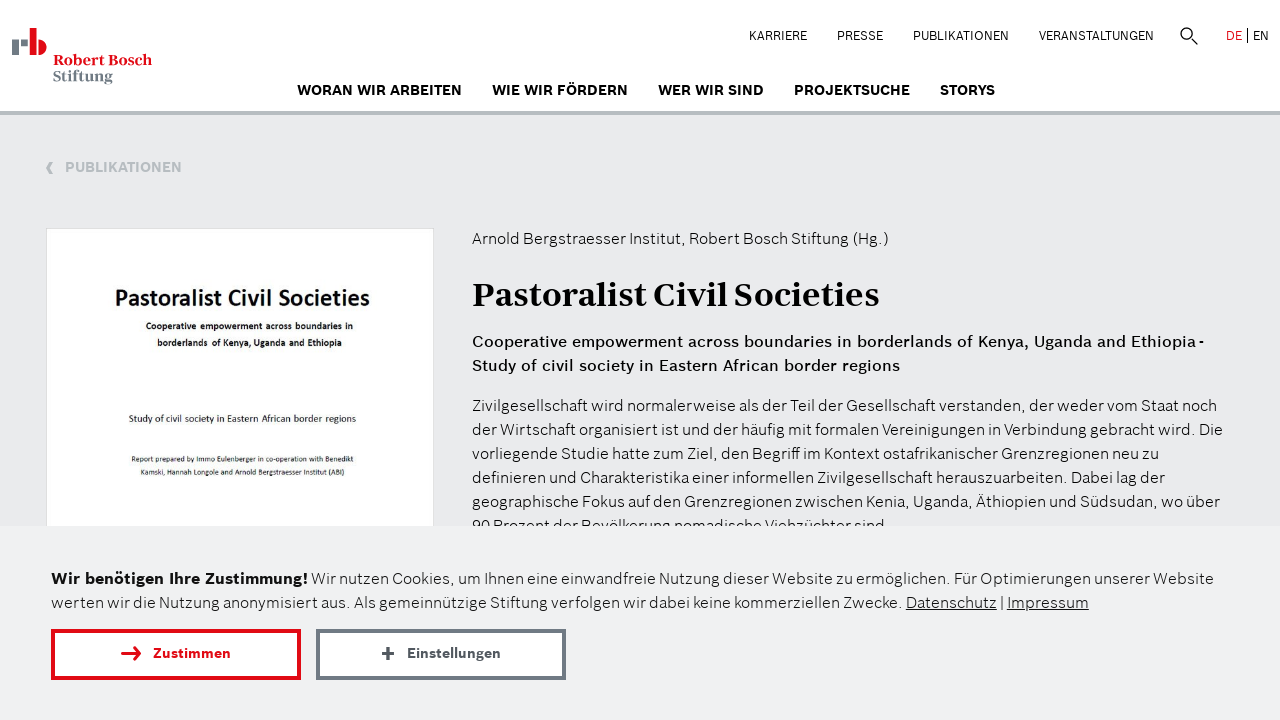

--- FILE ---
content_type: text/html; charset=UTF-8
request_url: https://www.bosch-stiftung.de/de/publikation/pastoralist-civil-societies
body_size: 5706
content:
<!DOCTYPE html>
<html  lang="de" dir="ltr">
  <head>
    <meta charset="utf-8" />
<meta name="description" content="Cooperative empowerment across boundaries in borderlands of Kenya, Uganda and Ethiopia - Study of civil society in Eastern African border regions Zivilgesellschaft wird normalerweise als der Teil der Gesellschaft verstanden, der weder v..." />
<meta property="og:type" content="website" />
<meta property="og:site_name" content="Robert Bosch Stiftung" />
<meta property="og:url" content="https://www.bosch-stiftung.de/de/publikation/pastoralist-civil-societies" />
<meta property="og:title" content="Pastoralist Civil Societies" />
<meta property="og:description" content="Cooperative empowerment across boundaries in borderlands of Kenya, Uganda and Ethiopia - Study of civil society in Eastern African border regions Zivilgesellschaft wird normalerweise als der Teil der Gesellschaft verstanden, der weder v..." />
<meta property="og:image" content="https://www.bosch-stiftung.de/sites/default/files/styles/im1260/public/images/media/2018-04/Pastoralist_Civil_Societies.jpg?itok=eKWYx3ea" />
<meta property="og:image:width" content="600" />
<meta property="og:image:height" content="847" />
<meta name="twitter:card" content="summary" />
<link rel="preload" href="/themes/custom/bosch/fonts/BoschSans-Light.woff2" as="font" type="font/woff2" crossorigin="anonymous" />
<link rel="preload" href="/themes/custom/bosch/fonts/BoschSans-Regular.woff2" as="font" type="font/woff2" crossorigin="anonymous" />
<link rel="preload" href="/themes/custom/bosch/fonts/BoschSans-Bold.woff2" as="font" type="font/woff2" crossorigin="anonymous" />
<link rel="preload" href="/themes/custom/bosch/fonts/BoschSans-Medium.woff2" as="font" type="font/woff2" crossorigin="anonymous" />
<link rel="preload" href="/themes/custom/bosch/fonts/BoschSerif-Bold.woff2" as="font" type="font/woff2" crossorigin="anonymous" />
<script>var et_pagename = "RBS_2616_Pastoralist+Civil+Societies_de";var et_areas = "RBS_de";</script>
<script defer="" async="" id="_etLoader" src="//static.etracker.com/code/e.js" data-block-cookies="true" data-respect-dnt="true" data-secure-code="TFxGHm"></script>
<meta name="Generator" content="Drupal 11 (https://www.drupal.org)" />
<meta name="MobileOptimized" content="width" />
<meta name="HandheldFriendly" content="true" />
<meta name="viewport" content="width=device-width, initial-scale=1.0" />
<link rel="icon" href="/themes/custom/bosch/favicon.ico" type="image/vnd.microsoft.icon" />
<link rel="alternate" hreflang="de" href="https://www.bosch-stiftung.de/de/publikation/pastoralist-civil-societies" />
<link rel="alternate" hreflang="en" href="https://www.bosch-stiftung.de/en/publication/pastoralist-civil-societies" />
<link rel="canonical" href="https://www.bosch-stiftung.de/de/publikation/pastoralist-civil-societies" />
<link rel="shortlink" href="https://www.bosch-stiftung.de/de/node/2616" />
    <title>Pastoralist Civil Societies | Robert Bosch Stiftung</title>
    <link rel="stylesheet" media="all" href="/sites/default/files/css/css_UlxU_e6Vttph2MuRpVhEVhjuv2Mumy3hzPhqSwhI_Kk.css?delta=0&amp;language=de&amp;theme=bosch&amp;include=eJwrriwuSc3VT0osTtVJyi9OztBPz8lPSszRLS6pzMnMS4cK5uWnpMbHF5Qm5WQmJ5Zk5ucVAwCB-BZd" />
<link rel="stylesheet" media="all" href="/sites/default/files/css/css_l6e8diRNK05y7W1MXXgSzq2Wp-94vDCa-ef5H3BX6ZE.css?delta=1&amp;language=de&amp;theme=bosch&amp;include=eJwrriwuSc3VT0osTtVJyi9OztBPz8lPSszRLS6pzMnMS4cK5uWnpMbHF5Qm5WQmJ5Zk5ucVAwCB-BZd" />
    <script src="/sites/default/files/js/js_XA1NR6XmAc6DUcu5wN47WG57Or_3zKdgr0bbAEkdup4.js?scope=header&amp;delta=0&amp;language=de&amp;theme=bosch&amp;include=eJxtijsOgDAMxS4E6pGipEo_UlGivHaA08MAG5tlu6xCwtBUHhh8ndQPrrqJIbckZhMz2Hfk6D7xejQOJf8ZKdsY7PhCCOoNvW4nNQ" async></script>
      
      <link rel="apple-touch-icon" sizes="180x180" href="/favicons/apple-touch-icon.png">
      <link rel="icon" type="image/png" sizes="32x32" href="/favicons/favicon-32x32.png">
      <link rel="icon" type="image/png" sizes="16x16" href="/favicons/favicon-16x16.png">
      <meta name="msapplication-TileColor" content="#e10a14">
  </head>

  <body class="path-node page-node-type-publications de" data-key="rbsg">
    <a href="#main-content" class="visually-hidden focusable skip-link">
      Direkt zum Inhalt
    </a>
    
      <div class="dialog-off-canvas-main-canvas" data-off-canvas-main-canvas>
    





                

    <header class="navbar navbar-default container-fluid" id="navbar">
    <div class="main-content-wrap">
      <div class="navbar-header">
          <div class="region region-navigation">
                      <a class="logo navbar-btn pull-left" href="/de" title="Startseite" rel="home">
        <img class="logo-md main-logo" loading="lazy" src="/themes/custom/bosch/rbsg_logo.svg" width="140" height="57" alt="Startseite"/>
        <img class="logo-xs" loading="lazy" src="/themes/custom/bosch/logo-mobile.png" width="281" height="224" alt="Startseite"/>
      </a>
      
  </div>

                  <button type="button" class="navbar-toggle" data-toggle="collapse" data-target="#navbar-collapse">
            <span class="sr-only">Navigation aktivieren/deaktivieren</span>
            <span class="icon-bar"></span>
            <span class="icon-bar"></span>
            <span class="icon-bar"></span>
          </button>
              </div>
      <div class="col-md-4 col-md-7 top-navigation text-right rbs-hidden nav-default pull-right">
          <div class="region region-top-menu">
    <nav id="block-topmenu" class="block-topmenu">
            
  

          <ul class="menu nav menu-top">
                <li>
        <a href="/de/karriere" class="local">Karriere</a>
      </li>
                <li>
        <a href="/de/presse" class="local">Presse</a>
      </li>
                <li>
        <a href="/de/aktuelles/alle-publikationen" class="local">Publikationen</a>
      </li>
                <li>
        <a href="/de/veranstaltungen" class="local">Veranstaltungen</a>
      </li>
      </ul>

  </nav>
<div class="search-block-form block-fuf-base block-fuf-search-form-block clearfix" id="block-fufsearchform">
  
    

      <form action="/de/suche" method="get" id="search-block-form" accept-charset="UTF-8">
  <div class="form-item form-type-search form-item-keys  form-no-label form-group">
    <label for="edit-keys" class="control-label sr-only hidden">Suche</label>
    <div class="input-group">
      <input title="Suche" placeholder="Suche" class="form-search form-control" type="search" id="edit-keys" name="q" value="" size="15" maxlength="128" data-toggle="tooltip" aria-haspopup="false">
      <span class="input-group-btn">
                <button class="search-icon button form-submit btn-primary btn icon-only" type="submit" value="Suche">
                    <span class="sr-only">Suche</span><span class="icon glyphicon glyphicon-search" aria-haspopup="false"></span>
                </button>
            </span>
    </div>
  </div>
  <div class="form-actions form-group form-wrapper"></div>
</form>

  </div>

<div class="block-language" role="navigation"><a href="/de/publikation/pastoralist-civil-societies" class="language-link active-language local" hreflang="de" title="Deutsch">DE</a><a href="/en/publication/pastoralist-civil-societies" class="language-link local" hreflang="en" title="Englisch">EN</a></div>
  </div>

      </div>

              <div id="navbar-collapse" class="navbar-collapse collapse">
            <div class="region region-navigation-collapsible">
    <nav  id="block-bosch-main-menu" class="block-bosch-main-menu">
  
  
        <ul class="menu nav navbar-nav menu-main">
                <li>
        <a href="/de/woran-wir-arbeiten" class="local">Woran wir arbeiten</a>
      </li>
                <li>
        <a href="/de/wie-wir-foerdern" class="local">Wie wir fördern</a>
      </li>
                <li>
        <a href="/de/wer-wir-sind" class="local">Wer wir sind</a>
      </li>
                <li>
        <a href="/de/projektsuche" class="local">Projektsuche</a>
      </li>
                <li>
        <a href="/de/storys" class="local">Storys</a>
      </li>
      </ul>

    <div class="nav-phone hidden-lg">
    <div class="region region-top-menu">
   </div>
  </div>
</nav>

  </div>

        </div>
          </div>
  </header>
      
    <div role="main" class="main-container container-fluid container-padd bg-color--grey15 page-publication">
        
        <div class="container">
            <div class="row">
                <div class="col-md-12">
                                      <div class="link-back">
                      <a class="back-link publication" href="/de/aktuelles/alle-publikationen">
                        <span class="news-back"></span>
                        <span>Publikationen</span>
                      </a>
                    </div>
                                    
                </div>
            </div>

            <div class="row mb-3">

                <div class="col-lg-4 col-md-4 col-sm-5 col-xs-12">
                                        <img src="[data-uri]" alt="Cover Pastoralist Civil Societies" class="img-responsive fuf-lzi " data-f-img="/sites/default/files/styles/im630a/public/images/media/2018-04/Pastoralist_Civil_Societies.jpg?itok=sZcP-OL0" data-m-img="/sites/default/files/styles/im840a/public/images/media/2018-04/Pastoralist_Civil_Societies.jpg?itok=KjtRchae"/>
                </div>

                <div class="col-lg-8 col-md-8 col-sm-7 col-xs-12 publication-content">
                    <span class="field-description">Arnold Bergstraesser Institut, Robert Bosch Stiftung (Hg.)</span>

                    
                    <h1 class="paragraphs-title h3">Pastoralist Civil Societies</h1>
                    <div class="text-default text-teaser">
                                                <p><strong>Cooperative empowerment across boundaries in borderlands of Kenya, Uganda and Ethiopia</strong> <strong>- Study of civil society in Eastern African border regions</strong></p>

<p>Zivilgesellschaft wird normalerweise als der Teil der Gesellschaft verstanden, der weder vom Staat noch der Wirtschaft organisiert ist und der häufig mit formalen Vereinigungen in Verbindung gebracht wird. Die vorliegende Studie hatte zum Ziel, den Begriff im Kontext ostafrikanischer Grenzregionen neu zu definieren und Charakteristika einer informellen Zivilgesellschaft herauszuarbeiten. Dabei lag der geographische Fokus auf den Grenzregionen zwischen Kenia, Uganda, Äthiopien und Südsudan, wo über 90 Prozent der Bevölkerung nomadische Viehzüchter sind.</p>

<p>Während diese sich untereinander organisieren, um Entscheidungen auszuhandeln und&nbsp; grenzüberschreitend zusammenzuarbeiten, mangelt es an Verständnis zwischen ihnen und den nationalen Mehrheitsbevölkerungen sowie internationalen Akteuren. Die informelle Zivilgesellschaft umfasst vertrauenswürdige Brückenbauer zwischen diesen Gruppen, soziale Innovatoren und Persönlichkeiten aller Gesellschaftsschichten. Die Studie bewertet die finanzielle Förderung der formalen Zivilgesellschaft als sinnvoll, kommt aber gleichzeitig zu dem Ergebnis, dass das Wissen und die Fähigkeiten der informellen Zivilgesellschaft – z. B. die mentale Stärke und der Erfindergeist der Menschen - Ressourcen sind, die stärker als bisher beachtet und gefördert werden sollten.</p>

<p>Die Forschungsarbeit basiert auf einer fünfwöchigen Feldforschung in Kenia und Uganda im Sommer 2017. Sie wurde in Kooperation mit dem Arnold-Bergstraesser-Institut durchgeführt. Es gibt zudem eine <a href="https://www.bosch-stiftung.de/sites/default/files/documents/2018-04/Summary_Pastoral_Civil_Societies.pdf" title="Zusammenfassung Pastoral Civil Societies" target="_blank" onmousedown="_etracker.sendEvent(new et_DownloadEvent('2617_Summary_Pastoral_Civil_Societies.pdf','document'))" rel="nofollow">englische Zusammenfassung (PDF)</a>.</p>

                    </div>

                                            <div class="col-md-6 pdetails">
                            <p class="pdate">Anzahl der Seiten:</p>
                            <span class="pnum">102</span>
                        </div>
                    
                                            <div class="col-md-6 pdetails">
                            <p class="pdate">Erscheinungsjahr:</p>
                            <span class="pnum">2018</span>
                        </div>
                    

                    
                  <div class="row">
                                          <div class="pdf-download pdetails col-md-6">
                        <a class="pdf-link" target="_blank" href="/sites/default/files/publications/pdf/2018-04/Pastoralist_Civil_Societies.pdf" onmousedown="_etracker.sendEvent(new et_DownloadEvent(&#039;2616_publications/pdf/2018-04/Pastoralist_Civil_Societies.pdf&#039;,&#039;publications&#039;))">
                          <span class="icon-pdf"></span>
                          <span class="text-pdf">PDF herunterladen</span>
                        </a>
                      </div>
                    
                    
                                        

                                        <div class="pdf-download pdetails col-md-6">
                      <div class="share-page">
                        <span class="icon-share2"></span>
                        <span class="text-pdf">Publikation teilen</span>
                      </div>
                    </div>
                    
                  </div>


                </div>
            </div>
        </div>


            <section class="main-content">

                                      <div class="highlighted">  <div class="region region-highlighted">
    <div data-drupal-messages-fallback class="hidden"></div>

  </div>
</div>
                  
                
                
                
                          <a id="main-content"></a>
            <div class="region region-content">
    <div id="block-bosch-content" class="block-system block-system-main-block clearfix">
  
    

      



<article class="publications full clearfix">
  
  <div class="container">
    
  </div>

    

  <div class="content">
    
  </div>
</article>

  </div>


  </div>

              </section>
    </div>

    <footer class="footer container-fluid">
  <div class="container">
    <div class="footer-top">
            <div class="row">
        
<div class="bosch-footer"><div class="col-md-6 col-sm-3 col-xs-12 socials-bottom">
<nav aria-labelledby="footer-social-menu" >
    
  
  <span  id="footer-social-menu" class="block-socialmenu-menu">Folgen Sie uns auf</span>
     <div class="social-links"> 
              <ul class="menu nav">
                            <li>
        <a href="https://www.linkedin.com/company/robert-bosch-stiftung/" class="icon-white icon-Linkedin external" target="_blank" onmousedown="_etracker.sendEvent(new et_LinkEvent(&#039;https://www.linkedin.com/company/robert-bosch-stiftung/&#039;,&#039;external&#039;))" rel="noopener">Linkedin</a>
            </li>
                        <li>
        <a href="https://www.facebook.com/RobertBoschStiftung/" class="icon-white icon-Facebook external" target="_blank" onmousedown="_etracker.sendEvent(new et_LinkEvent(&#039;https://www.facebook.com/RobertBoschStiftung/&#039;,&#039;external&#039;))" rel="noopener">facebook</a>
            </li>
                        <li>
        <a href="https://www.youtube.com/user/BoschStiftung" class="icon-white icon-YouTube external" target="_blank" onmousedown="_etracker.sendEvent(new et_LinkEvent(&#039;https://www.youtube.com/user/BoschStiftung&#039;,&#039;external&#039;))" rel="noopener">youtube</a>
            </li>
                        <li>
        <a href="https://www.instagram.com/boschstiftung/" class="icon-white icon-Instagram external" target="_blank" onmousedown="_etracker.sendEvent(new et_LinkEvent(&#039;https://www.instagram.com/boschstiftung/&#039;,&#039;external&#039;))" rel="noopener">instagram</a>
            </li>
        </ul>
  

 </div>
  </nav>
</div>
<div class="col-md-6 col-sm-9 col-xs-12 newsleter-bottom"><div class="row"><div class="label-footer">Erhalten Sie den Newsletter der Stiftung</div><form action="/de/newsletter#newsletter" method="post" id="footer_nl_form" class="bsecondery blight pull-right"><div class="input-group"><div class="field--name-mail form-group"><label for="footer_nl_mail" class="control-label form-required">Tragen Sie hier Ihre E-Mail ein</label><i class="icon-white icon-Newsletter"></i><input name="newsletter_mode" type="hidden" value="footer"><input name="success_page" type="hidden" value="/de/vielen-dank-newsletter-footer"><input name="newsletter_mail" aria-haspopup="false" class="form-email required form-control" type="email" id="footer_nl_mail" size="60" maxlength="254" placeholder="Tragen Sie hier Ihre E-Mail ein"
                         required="required" title="Tragen Sie hier Ihre E-Mail ein" data-toggle="tooltip" onfocus="this.placeholder = ''" onblur="this.placeholder = 'Tragen Sie hier Ihre E-Mail ein'"></div><div class="form-actions form-group form-wrapper" id="edit-actions--3"><button class="button form-submit btn-default btn btn-invert" type="submit" id="footer_nl_submit" name="op" value="Abonnieren">Anmeldung starten</button></div></div></form></div></div></div>
      </div>
          </div>
  </div>

  <div class="footer-bottom">
    <div class="container">
      <div class="footer-bottom-line col-md-12"></div>
      
        <div class="region region-bottom-content row">
    <div class="footer-logo col-xs-5 clearfix"><img alt="Bosch Logo" width="281" height="222" loading="lazy" src="/themes/custom/bosch/images/footer-logo_0.png"></div><div class="col-xs-2 col-centered"><div role="button" class="sharelinks hidden"><div class="icon-white icon-Teilen1"></div></div><div class="share-links links-hidden"><span class="sharetitle">Empfehlen Sie uns:</span><ul class="menu nav"><li class="card-link"><span class="rbs-icon icon-Pfeil-weiter"></span><a data-key="facebook" href="https://facebook.com/sharer/sharer.php?u=https://www.bosch-stiftung.de/de/publikation/pastoralist-civil-societies" rel="noopener nofollow" target="_blank" onmousedown="_etracker.sendEvent(new et_LinkEvent(&#039;footer_sharing&#039;,&#039;facebook&#039;))" onkeydown="_etracker.sendEvent(new et_LinkEvent(&#039;footer_sharing&#039;,&#039;facebook&#039;))" aria-label="Facebook">Facebook</a></li><li class="card-link"><span class="rbs-icon icon-Pfeil-weiter"></span><a data-key="threads" href="https://www.threads.net/intent/post?text=https://www.bosch-stiftung.de/de/publikation/pastoralist-civil-societies" rel="noopener nofollow" target="_blank" aria-label="Threads" onmousedown="_etracker.sendEvent(new et_LinkEvent(&#039;footer_sharing&#039;,&#039;threads&#039;))">Threads</a></li><li class="card-link"><span class="rbs-icon icon-Pfeil-weiter"></span><a data-key="twitter" href="https://twitter.com/intent/tweet/?text=Lesenswertes%20von%20der%20%40BoschStiftung&url=https://www.bosch-stiftung.de/de/publikation/pastoralist-civil-societies" rel="noopener nofollow" target="_blank" aria-label="X" onmousedown="_etracker.sendEvent(new et_LinkEvent(&#039;footer_sharing&#039;,&#039;twitter_x&#039;))">X (Twitter)</a></li><li class="card-link"><span class="rbs-icon icon-Pfeil-weiter"></span><a data-key="reddit" href="https://reddit.com/submit?url=https://www.bosch-stiftung.de/de/publikation/pastoralist-civil-societies" rel="noopener nofollow" target="_blank" aria-label="Reddit" onmousedown="_etracker.sendEvent(new et_LinkEvent(&#039;footer_sharing&#039;,&#039;threads&#039;))">Reddit</a></li><li class="card-link"><span class="rbs-icon icon-Pfeil-weiter"></span><a data-key="linkedin" href="https://www.linkedin.com/shareArticle?mini=true&amp;url=https://www.bosch-stiftung.de/de/publikation/pastoralist-civil-societies" rel="noopener nofollow" target="_blank" aria-label="LinkedIn" onmousedown="_etracker.sendEvent(new et_LinkEvent(&#039;footer_sharing&#039;,&#039;linked_in&#039;))">LinkedIn</a></li><li aria-hidden="true" class="card-link"><span class="rbs-icon icon-Pfeil-weiter"></span><span class="cb-copy-text popup" data-key="via_link" data-href="https://www.bosch-stiftung.de/de/publikation/pastoralist-civil-societies" href="https://www.bosch-stiftung.de/de/publikation/pastoralist-civil-societies" rel="noopener nofollow" aria-label="Via Link" onmousedown="_etracker.sendEvent(new et_LinkEvent(&#039;footer_sharing&#039;,&#039;via_link&#039;))">
        Via Link
        <span class="popuptext">Link kopiert</span></span></li></ul></div></div><div class="col-md-5 col-xs-5 footer-menu">
  <nav  id="block-bosch-footer" class="pull-right">
    
    

          <ul class="menu nav">
                  <li>
            <a class="contact-link" href="/de/kontakt-0">Kontakt</a>
          </li>
                <li>
          <a href="/de/datenschutz">Datenschutz</a>
        </li>
        <li>
          <a href="/de/impressum">Impressum</a>
        </li>
      </ul>
      </nav>
</div>

  </div>

    </div>
  </div>
</footer>

  </div>

    
    <script type="application/json" data-drupal-selector="drupal-settings-json">{"path":{"baseUrl":"\/","pathPrefix":"de\/","currentPath":"node\/2616","currentPathIsAdmin":false,"isFront":false,"currentLanguage":"de"},"pluralDelimiter":"\u0003","suppressDeprecationErrors":true,"ajaxTrustedUrl":{"\/de\/suche":true},"user":{"uid":0,"permissionsHash":"4dc5b3bb61bc565ef02eb3ef08ce146c18b9c14590e1db57978bfacbc0d87700"}}</script>
<script src="/sites/default/files/js/js_3xQihbrAp7BrU3UZdOLXWjzKDHV2I1p8zfJxXRA2V5Q.js?scope=footer&amp;delta=0&amp;language=de&amp;theme=bosch&amp;include=eJxtijsOgDAMxS4E6pGipEo_UlGivHaA08MAG5tlu6xCwtBUHhh8ndQPrrqJIbckZhMz2Hfk6D7xejQOJf8ZKdsY7PhCCOoNvW4nNQ"></script>
<script src="/sites/default/files/js/js_DgRT5rPk0eukeN1IKhiNW9LJKHzZLFJYXQM894bxfdo.js?scope=footer&amp;delta=1&amp;language=de&amp;theme=bosch&amp;include=eJxtijsOgDAMxS4E6pGipEo_UlGivHaA08MAG5tlu6xCwtBUHhh8ndQPrrqJIbckZhMz2Hfk6D7xejQOJf8ZKdsY7PhCCOoNvW4nNQ" defer></script>
    <script async defer src="/themes/custom/bosch/vendor/cookie/fc_thin.js"></script>
    <script>
      window._fc_lang = 'de';
      window._fc_path = '/themes/custom/bosch/vendor/cookie/';
      window._fc_lang_path = '/sites/default/files/data/fc_lang.js';
      if (!window._fc_cbs) window._fc_cbs = [];
      window._fc_cbs.push(['*', function (enabled) {
        function u() {
          if (!window._etracker) return setTimeout(u, 500);
          if (enabled.indexOf('statistics') >= 0) {
            _etracker.disableTracking('bosch-stiftung.de');
          } else {
            _etracker.enableTracking('bosch-stiftung.de');
          }
        }
        u();
      }]);
      </script>
  </body>
</html>







--- FILE ---
content_type: text/javascript
request_url: https://www.bosch-stiftung.de/themes/custom/bosch/vendor/cookie/fc_cookie.js?1768392772
body_size: 2581
content:
!function(k,u){function p(e,n,t){var o=0;return n&&n.length||(n=[]),t=t||{},e.replace(/\{([^}]*)\}/g,function(e,c){return 0===c.length?n[o++]:c.match(/^\d+$/)?n[c]:t.hasOwnProperty(c)?t[c]:"{"+c+"}"})}function c(e){u.cookie=e+"=; expires=Thu, 01 Jan 1970 00:00:01 GMT;path=/"}function v(e,c,n){var t=new Date,n=(t.setTime(t.getTime()+24*n*60*60*1e3),"expires="+t.toUTCString());u.cookie=e+"="+c+";"+n+";path=/"}function w(){var o,s,e,n,t,i,a,l;function _(e){var c;return n[e]?-1!==(c=n[e]).indexOf("[[")?c.replace("[[privacy]]",t).replace("[[imprint]]",i):c:"["+e+"]"}function d(e){e=_(e);return e&&"["!==e.substr(0,1)?e:null}function r(){a.banner_visible&&(u.body.removeChild(u.getElementById("fc_banner")),a.banner_visible=!1)}function f(e){var n="",e=d("cookie_"+e+"_cookies");return(e=e&&e.trim().split("\n"))&&1<e.length&&(n+='<div style="overflow-x:auto;">  <table class="fc_table" border="1"><tr>',e[0].split("|").forEach(function(e){n+="<th>"+e+"</th>"}),n+="</tr>",e.forEach(function(e,c){0!==c&&(n+="<tr>",e.split("|").forEach(function(e){n+="<td>"+e+"</td>"}),n+="</tr>")}),n+="  </table>  </div>"),n}function h(){console.debug("underlay",s),s.underlay&&s.underlay_hook&&s.underlay_hook()&&((t=u.createElement("div")).id="fc_underlay",t.classList+="fc_underlay",u.body.appendChild(t),u.body.classList+=" overflow-hidden");var c,n,e,t=u.createElement("div"),i=(t.id="fc_dialog",t.classList+="fc_dialog fc_m_d",u.body.appendChild(t),"");i=(i=(i+='<div class="fc_body '+s.modal.class+'">')+'<h3 class="fc_headline '+s.headline_class+'">'+_("headline")+"</h3>")+'<div class="fc_text">'+_("modal_text")+"</div>",s.info_class||(s.info_class=""),s.headline_class||(s.headline_class=""),s.link_wrap_class||(s.link_wrap_class=""),s.tmpl_cb_text||(s.tmpl_cb_text="<p>{desc}</p>"),s.checkbox_hook||(s.checkbox_hook=function(){return'<p>{title}</p><label for="{id}"><input id="{id}" class="fc_checkbox {classes}" {attr}/>&nbsp;&nbsp;<span>{title}</span></label>{postfix}'}),i+='<div class="fc_text"><div class="fc_checkboxes">',s.modal.mode,s.cookies.forEach(function(e){var c,n,t,o;!1!==e.show&&(o=' type="checkbox" value="1" name="fc_'+(c=e.key)+'"',"general"===c&&(o+=' disabled="disabled"'),"general"===c&&(o+=' checked="checked"'),n=' <strong class="fc_info '+s.info_class+'" onclick="window._fc_cookie.cookie_details(\''+c+'\')" onclickX="alert(this.title)" title="'+_("cookie_"+c+"_description")+'"> ⓘ</strong><br/>',t="",!1===e.checkbox&&(t=""),!(o={id:"fc_cb_"+c,desc:_("cookie_"+c+"_description"),attr:o,classes:t,title:_("cookie_"+c+"_title"),button_title:_("cookie_"+c+"_button"),postfix:n})===e.checkbox?i+=p(s.tmpl_cb_text,null,o):i+=p(s.checkbox_hook(),null,o))}),s.modal.show_changed&&(e=fc_getCookie("fc_cookieconsent_history"))&&(e=e.split("|")[0],e=(e=new Date(1e3*(0|e))).toLocaleString(),e=_("changed_text").replace("%s1",e),c=fc_getCookie("fc_cookieconsent_status"),n="<strong>-</strong>",c&&(c=c.split(","),n="",s.cookies.forEach(function(e){!1!==e.show&&(e=e.key,0<=c.indexOf(e)&&(n&&(n+=", "),n+=_("cookie_"+e+"_title")))})),e=e.replace("%s2",n),i+='<div id="fc_changed" style="color:gray;">'+e+"</div>"),i+="</div>",s.details&&(i+='<div><a class="fc_show_details fc_link" href="#fc_details" onclick="window._fc_cookie.details(event)">'+_("show_details")+"</a></div>"),i+="</div>",s.details&&((e=u.createElement("div")).id="fc_details",e.classList+="fc_text fc_hidden",s.cookies.forEach(function(e){i=(i+='<div class="fc_tables"><br/><h3 class="'+s.headline_class+'">'+_("cookie_"+e+"_title")+'</h3><div class="fc_text" style="max-width: 991px;">'+_("cookie_"+e+"_description")+"</div>")+f(e)+"</div>"}),i=(i+='<div><span class="'+s.link_wrap_class+'"><a class="fc_show_details fc_link fc_hide_mobile" href="#fc_details" onclick="window._fc_cookie.details(event)">'+s.hide_details+"</a></span></div>")+'<div><br/><span class="'+s.link_wrap_class+'"><a class="fc_show_details fc_link" href="#fc_details" onclick="window._fc_cookie.details(event)">'+s.hide_details+"</a></span></div>",e.innerHTML=i,u.body.appendChild(e));s.modal_button_class?s.modal_button_class:s.button_class&&s.button_class,i+='<div class="fc_text"><div class="fc_buttons">',s.modal.buttons.forEach(function(e){var c="",n=(s.button_class&&(c+=" "+s.button_class),e.class&&(c+=" "+e.class),"");"deny"===e.action?n="window._fc_cookie.continue_none(event)":"accept_all"===e.action?n="window._fc_cookie.continue_all(event)":"accept_selected"===e.action||"save_and_continue"===e.action?n="window._fc_cookie.continue_selected(event)":"more"===e.action?n="window._fc_cookie.show(event)":"settings"===e.action&&(n="window._fc_cookie.settings(event)"),i+='<button class="'+c+'" type="button" onclick="'+n+'"><span>'+_("modal_button_"+e.action)+"</span></button>"}),i+="</div></div>",s.modal.show_footer&&(i+="<div>",(o=d("link_text"))&&(i+="<span>"+o+"</span>"),i+='&nbsp;<span class="'+s.link_wrap_class+'"><a class="fc_link fc_no_decoration" target="_blank" href="'+_("privacy_href")+'">'+_("privacy_text")+'</a></span> <span>&nbsp;</span> <span class="'+s.link_wrap_class+'"><a class="fc_link fc_no_decoration" target="_blank" href="'+_("imprint_href")+'">'+_("imprint_text")+"</a></span><br/>",(o=d("footer"))&&(i+='<small style="color:gray;">'+o+"</small>"),i+="</div>"),i+="</div>",t.innerHTML=i}function b(e){-1===e.indexOf("general")&&e.push("general"),a.close_modal(),r();var c=fc_getCookie("fc_cookieconsent_history");v("fc_cookieconsent_status",e.join(","),365),a._history&&160<a._history.length&&(a._history=a._history.substr(0,160)),v("fc_cookieconsent_history",(Date.now()/1e3|0)+"|"+e.join(",")+":"+a._history,365),a.hide(),c?k.location.reload():k._fc_call(e)}k._fc_cookie||(e=k._fc_options,!k.fc_configuration||e.lang_path&&!k._fc_lang_dict?setTimeout(w,100):(s=k.fc_configuration,e=e.lang||"de",n=(n=k._fc_lang_dict||s)[e]||n.en||n.de,i=t="",t='<a class="fc_link" target="_blank"  href="'+_("privacy_href")+'">'+_("privacy_text")+"</a>",i='<a class="fc_link" target="_blank"  href="'+_("imprint_href")+'">'+_("imprint_text")+"</a>",a={visible:!1},(k._fc_cookie=a)._history=fc_getCookie("fc_cookieconsent_history"),l=null,a.cookie_details=function(e){var c,n="",n=(n+="<h4>"+_("cookie_"+e+"_title")+"</h4>")+("<p>"+_("cookie_"+e+"_description")+"</p>");!1!==s.show_table&&(e=f(e))&&(n=(n=(n+="<details>")+"<summary>"+_("modal_show_cookie_details")+"</summary>")+e+"</details>"),e=n,k._fc_cookie.close_modal(),(n=u.createElement("div")).classList+="fc_modal",e="<div>"+e+"</div>",c="",s.modal_button_class&&(c=" "+s.modal_button_class),n.innerHTML=e+='<div>&nbsp;</div><button class="fc_button2'+c+'" onclick="window._fc_cookie.close_modal(this)"><span>Ok</span></button>',u.body.appendChild(n),l=n},a.close_modal=function(){l&&(u.body.removeChild(l),l=null)},a.hide=function(){u.body.classList=(""+u.body.classList).replace("overflow-hidden",""),["fc_dialog","fc_details","fc_underlay"].forEach(function(e){var c=u.getElementById(e);c&&(c.style.opacity="0",setTimeout(function(){u.body.removeChild(c),c=null},1200))}),a.visible=!1},a.reset=function(){c("fc_cookieconsent_history"),c("fc_cookieconsent_status")},a.settings=function(){r(),h()},a.show=function(){var c,n,e,t,o,i;a.visible||(a.visible=!0,c=fc_getCookie("fc_cookieconsent_status"),s.banner&&s.banner.enabled?(r(),a.banner_visible=!0,(n=u.createElement("div")).id="fc_banner",n.classList+="fc_banner",u.body.appendChild(n),a._banner_state=function(e){e?n.classList.remove("fc_minified"):n.classList.add("fc_minified")},i='<div class="'+(s.banner.wrap_class||"")+'">',k.innerWidth<992&&s.prevent_banner&&!s.prevent_banner()&&(n.classList+=" fc_minified",i+='<div class="text-right"><button type="button" onclick="window._fc_cookie._banner_state(1)" class="fc_button2 btn btn-primary fc_banner_show"><span>Cookie-Banner öffnen</span></button></div><div class="text-right"><button type="button" onclick="window._fc_cookie._banner_state(0)" class="fc_button2 btn btn-primary fc_banner_hide"><span>Cookie-Banner ausblenden</span></button></div>'),i=i+('<div class="fc_banner_text">'+_("banner_text"))+'</div><div class="fc_text">',s.banner.show_selection&&(i+='<div class="fc_checkboxes">',s.cookies.forEach(function(e){!1!==e.show&&(e=e.key,i+='<div class="fc_cb"><label for="fc_cb_'+e+'" title="'+_("cookie_"+e+"_description")+'"><input id="fc_cb_'+e+'" class="fc_checkbox" '+("general"===e?'disabled="disabled" checked="checked"':"")+' type="checkbox" name="fc_'+e+'" value="1"/>&nbsp;&nbsp;<span>'+_("cookie_"+e+"_title")+'</span></label> <strong class="fc_info '+s.info_class+'" onclick="window._fc_cookie.cookie_details(\''+e+'\')" title="'+_("cookie_"+e+"_description")+'"> ⓘ</strong></div>')}),i+="</div>"),s.banner.show_changed&&(e=fc_getCookie("fc_cookieconsent_history"))&&(e=e.split("|")[0],e=(e=new Date(1e3*(0|e))).toLocaleString(),e=_("changed_text").replace("%s1",e),t=fc_getCookie("fc_cookieconsent_status"),o="<strong>-</strong>",t&&(t=t.split(","),o="",s.cookies.forEach(function(e){!1!==e.show&&(e=e.key,0<=t.indexOf(e)&&(o&&(o+=", "),o+=_("cookie_"+e+"_title")))})),e=e.replace("%s2",o),i+='<div id="fc_changed">'+e+"</div>"),i+='</div><div class="fc_buttons">',s.banner.buttons.forEach(function(e){var c="fc_button2",n=(s.button_class&&(c+=" "+s.button_class),e.class&&(c+=" "+e.class),"");"deny"===e.action||"decline_all"==e.action?n="window._fc_cookie.continue_none(event)":"accept_all"===e.action?n="window._fc_cookie.continue_all(event)":"accept_selected"===e.action?n="window._fc_cookie.continue_selected(event)":"more"===e.action?n="window._fc_cookie.show(event)":"settings"===e.action&&(n="window._fc_cookie.settings(event)"),i+='<button class="'+c+'" type="button" onclick="'+n+'"><span>'+_("banner_button_"+e.action)+"</span></button>"}),i+="</div></div>",n.innerHTML=i):h(),c&&(c=c.split(","),s.cookies.forEach(function(e){!1!==e.show&&"general"!==e.key&&0<=c.indexOf(e.key)&&(e=u.getElementById("fc_cb_"+e.key))&&(e.checked=!0)})))},a.continue_all=function(){var c=[];s.cookies.forEach(function(e){!1===e.show||e.invert||c.push(e.key)}),b(c)},a.continue_none=function(){var c=[];s.cookies.forEach(function(e){!1!==e.show&&e.invert&&c.push(e.key)}),b(c)},a.continue_selected=function(){var n=[];s.cookies.forEach(function(e){var c;!1!==e.show&&((c=(c=u.getElementById("fc_cb_"+e.key))&&c.checked)&&!e.invert||!c&&e.invert)&&n.push(e.key)}),b(n)},a.details=function(e){var c=u.getElementById("fc_details");0<=(""+c.classList).indexOf("fc_hidden")?c.classList=(""+c.classList).replace("fc_hidden",""):c.classList=(""+c.classList).trim()+" fc_hidden",e&&e.preventDefault()},a.show()))}w(),k.fc_reinitialize=function(){k.window._fc_cookie=void 0,w()}}(window,document);

--- FILE ---
content_type: image/svg+xml
request_url: https://www.bosch-stiftung.de/themes/custom/bosch/images/arrow_prev_gray.svg
body_size: -273
content:
<svg width="7" height="12" xmlns="http://www.w3.org/2000/svg">
    <path d="M7 12H3.34L0 6.015 3.34 0H7L3.63 6.015z" fill="#b7bdc1" fill-rule="evenodd"/>
</svg>


--- FILE ---
content_type: text/javascript
request_url: https://www.bosch-stiftung.de/themes/custom/bosch/vendor/cookie/fc_cookie_config.js?1768392772
body_size: 120
content:
window.fc_configuration={modal_button_class:"button mint inline-block",prevent_banner:function(){var e=" "+document.body.classList;return-1===e.indexOf("page-node-924")&&-1===e.indexOf("page-node-1605")&&-1===e.indexOf("page-node-50")},tmpl_cb_text:"<br/><b>{title}</b><p>{desc}</p>",checkbox_hook:function(){return'<br/><b>{title}</b><p>{desc}</p><div style="margin:0;" class="rbs-checkbox info"><label for="{id}" class="control-label option"><input id="{id}" class="form-text form-control {classes}" {attr}><span></span><p class="form-inline">{title}</p></label></div>'},modal:{class:"newsletter-form",buttons:[{action:"save_and_continue",class:"continue2 mint"}]},banner:{wrap_class:"container",enabled:!0,style:{back:"#3f3f40",front:"#fff",accent_back:"#449ee0",accent_front:"#fff"},buttons:[{action:"accept_all",class:"continue2 red"},{action:"settings",class:"more gray"}]},history:!0,details:!1,underlay:!0,underlay_hook:function(){return-1===(" "+document.body.classList).indexOf("page-node-12")},info_class:"",button_class:"button",headline_class:"",link_wrap_class:"",cookies:[{key:"general",checkbox:!1},{key:"statistics",invert:!0},{key:"external",checkbox:!1},{key:"other",show:!1}]};